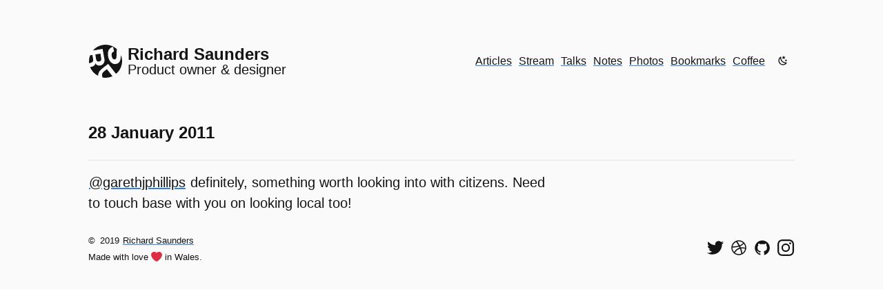

--- FILE ---
content_type: text/html; charset=UTF-8
request_url: https://www.rdsaunders.co.uk/twitter/31089601300930560
body_size: 4776
content:
<!DOCTYPE html>
<html lang="en-gb" class="no-js">
  <head>
    <link rel="apple-touch-icon" sizes="180x180" href="/images/apple-touch-icon.png">
    <link rel="mask-icon" href="/images/safari-pinned-tab.svg" color="#307fe2">
    <link rel="manifest" href="/manifest.json"/>

    <link type="application/atom+xml" rel="alternate" href="https://www.rdsaunders.co.uk/feed.xml" title="Richard Saunders, Product owner and designer" />

    <meta charset="utf-8"/>
    <meta name="author" content=""/>
    <meta name="referrer" content="origin"/>
    <meta name="robots" content="index, follow"/>
    <meta name="theme-color" content="#307fe2"/>
    <meta name="msapplication-TileColor" content="#2d89ef">
    <meta name="application-name" content="Richard Saunders, Product owner and designer"/>
    <meta name="viewport" content="width=device-width, initial-scale=1"/>

    <!-- Begin Jekyll SEO tag v2.6.1 -->
<title>31089601300930560 | Richard Saunders, Product owner and designer</title>
<meta name="generator" content="Jekyll v4.0.0" />
<meta property="og:title" content="31089601300930560" />
<meta name="author" content="Richard Saunders" />
<meta property="og:locale" content="en_GB" />
<meta name="description" content="@garethjphillips definitely, something worth looking into with citizens. Need to touch base with you on looking local too!" />
<meta property="og:description" content="@garethjphillips definitely, something worth looking into with citizens. Need to touch base with you on looking local too!" />
<link rel="canonical" href="https://www.rdsaunders.co.uk/twitter/31089601300930560" />
<meta property="og:url" content="https://www.rdsaunders.co.uk/twitter/31089601300930560" />
<meta property="og:site_name" content="Richard Saunders, Product owner and designer" />
<meta property="og:type" content="article" />
<meta property="article:published_time" content="2011-01-28T20:41:53+00:00" />
<script type="application/ld+json">
{"mainEntityOfPage":{"@type":"WebPage","@id":"https://www.rdsaunders.co.uk/twitter/31089601300930560"},"author":{"@type":"Person","name":"Richard Saunders"},"description":"@garethjphillips definitely, something worth looking into with citizens. Need to touch base with you on looking local too!","@type":"BlogPosting","headline":"31089601300930560","dateModified":"2011-01-28T20:41:53+00:00","datePublished":"2011-01-28T20:41:53+00:00","url":"https://www.rdsaunders.co.uk/twitter/31089601300930560","@context":"https://schema.org"}</script>
<!-- End Jekyll SEO tag -->

    <link rel="dns-prefetch" href="https://webmention.io"><link rel="preconnect" href="https://webmention.io"><link rel="preconnect" href="ws://webmention.io:8080"><link rel="pingback" href="https://webmention.io/www.rdsaunders.co.uk/xmlrpc"><link rel="webmention" href="https://webmention.io/www.rdsaunders.co.uk/webmention">

    <link rel="stylesheet" type="text/css" href="/style.css" />


  </head>

  <body id="top" class="sans-serif f4-l ma0-l mw7-m mw8-l mh3-ns mh5-m mh6-l">
    <div class="hidden" hidden>
    <svg xmlns="http://www.w3.org/2000/svg" xmlns:xlink="http://www.w3.org/1999/xlink"><symbol viewBox="0 0 800 800" id="dribble"><path d="M40 400C40 202 202 40 400 40s360 162 360 360-162 360-360 360S40 598 40 400zm473 36c41 111 58 219 59 219 0 0 111-67 131-206 0 0-94-30-190-13zm-59 14c-179 60-243 192-243 192s131 113 309 41c0 0-20-122-66-233zM171 606c109-174 262-206 262-206s-16-37-26-53c-168 50-315 43-315 43s-10 118 79 216zm213-306c-52-97-114-177-114-177C125 190 99 338 99 338s138 3 285-38zm59-17c114-42 160-113 160-113S500 64 328 101c0 0 68 88 115 182zm24 46c8 15 27 59 27 59s87-15 213 10c0-116-69-192-69-192s-52 75-171 123z"/></symbol><symbol viewBox="0 0 80 80" id="external" xmlns="http://www.w3.org/2000/svg"><path d="M66 8H48V0h32v32h-8V14L38 48l-6-6L66 8zm6 40h8v32H0V0h32v8H8v64h64V48z"/></symbol><symbol viewBox="0 0 800 800" id="github"><path d="M400 48c200 0 360 160 360 360 0 160-104 296-246 343-13 4-24-3-24-18v-99c0-48-25-66-25-66 79-9 165-39 165-178 0-61-38-97-38-97s20-40-2-95c0 0-30-10-100 37-58-17-122-17-180 0-69-47-100-37-100-37-22 55-3 95-2 95 0 0-38 36-38 97 0 139 86 170 165 178 0 0-20 14-24 48-20 10-73 25-105-30 0 0-18-35-54-38 0 0-36 0-3 23 0 0 24 11 41 52 0 0 22 71 121 49v61c0 15-12 22-25 18C144 708 40 568 40 408 40 209 200 48 400 48z"/></symbol><symbol viewBox="0 0 36 36" id="heart" xmlns="http://www.w3.org/2000/svg"><path fill="#DD2E44" d="M35.885 11.833c0-5.45-4.418-9.868-9.867-9.868-3.308 0-6.227 1.633-8.018 4.129-1.791-2.496-4.71-4.129-8.017-4.129-5.45 0-9.868 4.417-9.868 9.868 0 .772.098 1.52.266 2.241C1.751 22.587 11.216 31.568 18 34.034c6.783-2.466 16.249-11.447 17.617-19.959.17-.721.268-1.469.268-2.242z"/></symbol><symbol viewBox="0 0 504 504" id="instagram"><path d="M252 45.47c67.27 0 75.23.26 101.8 1.47 24.56 1.12 37.9 5.22 46.78 8.67a78.07 78.07 0 0129 18.84 78 78 0 0118.84 29c3.45 8.88 7.55 22.22 8.67 46.78 1.21 26.57 1.47 34.53 1.47 101.8s-.26 75.23-1.47 101.8c-1.12 24.56-5.22 37.9-8.67 46.78a83.42 83.42 0 01-47.81 47.81c-8.88 3.45-22.22 7.55-46.78 8.67-26.56 1.21-34.53 1.47-101.8 1.47s-75.24-.26-101.8-1.47c-24.56-1.12-37.9-5.22-46.78-8.67a78.06 78.06 0 01-29-18.84 78 78 0 01-18.84-29c-3.45-8.88-7.55-22.22-8.67-46.78-1.21-26.57-1.47-34.53-1.47-101.8s.26-75.23 1.47-101.8c1.12-24.56 5.22-37.9 8.67-46.78a78.08 78.08 0 0118.84-29 78 78 0 0129-18.85c8.88-3.45 22.22-7.55 46.78-8.67 26.57-1.21 34.53-1.47 101.8-1.47M252 .08c-68.42 0-77 .29-103.86 1.51S103 7.07 87 13.3a123.49 123.49 0 00-44.63 29.06A123.49 123.49 0 0013.31 87C7.08 103 2.82 121.32 1.6 148.13S.08 183.58.08 252s.29 77 1.52 103.87S7.08 401 13.31 417a123.49 123.49 0 0029.06 44.62A123.47 123.47 0 0087 490.7c16 6.23 34.34 10.49 61.15 11.71s35.45 1.52 103.87 1.52 77-.29 103.87-1.52S401 496.92 417 490.7a128.82 128.82 0 0073.7-73.7c6.23-16 10.49-34.34 11.71-61.15s1.52-35.45 1.52-103.87-.29-77-1.51-103.87S496.93 103 490.7 87a123.48 123.48 0 00-29.06-44.62A123.49 123.49 0 00417 13.31C401 7.08 382.68 2.82 355.87 1.6S320.42.08 252 .08"/><path d="M252 122.64A129.36 129.36 0 10381.36 252 129.37 129.37 0 00252 122.64zM252 336a84 84 0 1184-84 84 84 0 01-84 84zm164.71-218.47a30.23 30.23 0 11-30.23-30.23 30.23 30.23 0 0130.23 30.23"/></symbol><symbol viewBox="0 0 24 24" id="moon" xmlns="http://www.w3.org/2000/svg"><path d="M17.75 4.09l-2.53 1.94.91 3.06-2.63-1.81-2.63 1.81.91-3.06-2.53-1.94L12.44 4l1.06-3 1.06 3 3.19.09m3.5 6.91l-1.64 1.25.59 1.98-1.7-1.17-1.7 1.17.59-1.98L15.75 11l2.06-.05L18.5 9l.69 1.95 2.06.05m-2.28 4.95c.83-.08 1.72 1.1 1.19 1.85-.32.45-.66.87-1.08 1.27C15.17 23 8.84 23 4.94 19.07c-3.91-3.9-3.91-10.24 0-14.14.4-.4.82-.76 1.27-1.08.75-.53 1.93.36 1.85 1.19-.27 2.86.69 5.83 2.89 8.02a9.96 9.96 0 008.02 2.89m-1.64 2.02a12.08 12.08 0 01-7.8-3.47c-2.17-2.19-3.33-5-3.49-7.82-2.81 3.14-2.7 7.96.31 10.98 3.02 3.01 7.84 3.12 10.98.31z"/></symbol><symbol viewBox="0 0 24 24" id="sun" xmlns="http://www.w3.org/2000/svg"><path d="M3.55 18.54l1.41 1.41 1.8-1.79-1.42-1.42M11 22.45h2V19.5h-2m1-14a6 6 0 00-6 6 6 6 0 006 6 6 6 0 006-6c0-3.32-2.69-6-6-6m8 7h3v-2h-3m-2.76 7.66l1.8 1.79 1.41-1.41-1.79-1.8m1.79-12.28l-1.41-1.41-1.8 1.79 1.42 1.42M13 .55h-2V3.5h2m-9 7H1v2h3m2.76-7.66l-1.8-1.79-1.41 1.41 1.79 1.8 1.42-1.42z"/></symbol><symbol viewBox="0 0 800 800" id="twitter"><path d="M718 236c11 232-159 489-467 489C98 725 0 651 0 651s120 25 242-67C119 576 89 469 89 469s34 9 74-3C25 432 31 303 31 303s34 21 75 21c-125-97-51-220-51-220s113 159 339 172C361 96 568 13 674 126c55-9 106-40 106-40s-18 61-73 90.5c45-3 94-26 94-26S769 202 718 236z"/></symbol></svg>
    </div>
    <a href="#content" class="skip-link">Skip to main content</a>
    
    
    <header class="pt5 mb4 f5 flex-l items-center | h-card">

        <a class="logo f4 f3-m f3-l fw7 mb4 mb4-m mb0-l mr2-ns lh-solid no-underline flex items-center | u-url u-uid" href="https://www.rdsaunders.co.uk" title="Richard Saunders, Product owner and designer" rel="me">
          <svg width="48" height="48" class="icon pr2 | u-logo" preserveAspectRatio="xMinYMin" xmlns="http://www.w3.org/2000/svg" viewBox="0 0 80 80" role="img" aria-labelledby="logoTitle">
            <title id="logoTitle">Richard Saunders</title>
            <path class="cls-1" d="M9.42 14.11a40 40 0 0 1 23-13.39A40.65 40.65 0 0 1 46.77.58a40 40 0 0 1 19 8.79q.67.56 1.32 1.15a1.24 1.24 0 0 1 .29.27 1.57 1.57 0 0 1-.1.48q-.1.53-.17 1.07a39.65 39.65 0 0 0-.25 4c-.06 2.39-.1 4.8-.17 7.18a64.76 64.76 0 0 1-.4 6.82 10.06 10.06 0 0 1-.81 3.1 3.59 3.59 0 0 1-2.24 1.82 5 5 0 0 1-3.61-.08 6.87 6.87 0 0 1-2.77-2.37 15.16 15.16 0 0 1-2.16-7.79c-.12-2.52.44-5.1 2.41-6.82a8.43 8.43 0 0 1 3-1.6 1.88 1.88 0 0 0 .46-.21.4.4 0 0 0 0-.07 1.18 1.18 0 0 0-.06-.32l-.64-3.06-1.57-7.36-.1-.49a15.47 15.47 0 0 0-6.87 3.16 15.36 15.36 0 0 0-4.47 6.52 22.91 22.91 0 0 0-1.2 8.54 34.49 34.49 0 0 0 1.47 9.09c1.64 5.3 4.8 10.51 9.91 13.07a13.12 13.12 0 0 0 8.08 1.24 12.58 12.58 0 0 0 7-3.3c4.31-4.26 4.56-10.61 4.83-16.29q.06-1.2.1-2.4a39.6 39.6 0 0 1-11.79 45.81l-1.69-2.17-4.16-5.31-5.15-6.59-4.74-6.06-2.85-3.68a.91.91 0 0 0-.32-.36 1.49 1.49 0 0 0-.39.32l-.76.6-5.54 4.3-6.3 4.92c-1.15.89-2.31 1.77-3.43 2.69a21.1 21.1 0 0 0-7.72 12.13 17.7 17.7 0 0 0-.32 3.81A40.08 40.08 0 0 1 5.57 59.99a39.47 39.47 0 0 1-2.8-5.71c3.71-.94 7.95-1.49 10.61-4.54a7.83 7.83 0 0 0 1.41-2.27 8 8 0 0 0 .38-1.38q.06-.32.11-.67c0-.11 0-.56.17-.49a2.18 2.18 0 0 1 .35.56q.2.32.42.61a13 13 0 0 0 .83 1 10.41 10.41 0 0 0 1.82 1.68c3 2.11 7.31 2.18 10.72 1a11.81 11.81 0 0 0 7.32-7.79 16.11 16.11 0 0 0 .28-7.6l-.62-3.45-1-5.83-1.17-6.53-1-5.55c-.17-1-.28-2-.52-2.94a.28.28 0 0 0 0-.13l-2.31.43-5.6 1-6.78 1.19-5.88 1-2.85.5zM2.57 25.73a39.73 39.73 0 0 0-2.21 19.2c1.53-.4 3.06-.83 4.55-1.35a10.36 10.36 0 0 0 3.38-1.82 5.16 5.16 0 0 0 1.66-2.53 9.46 9.46 0 0 0 .11-3.87c-.36-2.52-.88-5-1.32-7.55l-.54-3.08-5 .87zm12.86-2.24l3.5-.55 6.2-1 2.09-.32a1.32 1.32 0 0 1 .42-.04c.06 0 0 0 .05.13.13.56.18 1.15.27 1.72l.46 2.94.88 5.58c.34 2.12.64 4.55-.66 6.43a5.81 5.81 0 0 1-3.8 2.15 6.81 6.81 0 0 1-4.82-.5c-2-1.21-2.61-3.73-3-5.89l-.78-5.36-.8-5zm41.23 52.82l-4.53-5.79-7.21-9.23-1.65-2.12-3.78 3c-1.35 1.06-2.77 2.07-4.06 3.2A11.77 11.77 0 0 0 32 70.21a10.53 10.53 0 0 0-.16 6.08 13.67 13.67 0 0 0 1.17 3 .32.32 0 0 0 .32.2l.35.09.89.09q.85.11 1.7.18a40.83 40.83 0 0 0 6.7 0 40.15 40.15 0 0 0 12.25-2.93q.73-.3 1.44-.63z"
            />
          </svg>
          <div class="p-name">Richard Saunders <span class="normal db f4 f4-m f4-l fw2 p-job-title ">Product owner & designer</span></div>
        </a>
      
         <nav class="ml-auto flex-ns items-center" aria-label="Site navigation">

    
   
    
        
            <a href="/" class="dib mr2">Articles</a>
        
    
        
            <a href="/stream/" class="dib mr2">Stream</a>
        
    
        
            <a href="/talks/" class="dib mr2">Talks</a>
        
    
        
            <a href="/notes/" class="dib mr2">Notes</a>
        
    
        
            <a href="/photos/" class="dib mr2">Photos</a>
        
    
        
            <a href="/bookmarks/" class="dib mr2">Bookmarks</a>
        
    
        
            <a href="/coffee/" class="dib mr2">Coffee</a>
        
    

    <div class="user-toggle dib">
        <div role="status" class="clip js-mode-status"></div>
        <button class="toggle-button js-mode-toggle" aria-label="Choose theme">
            <svg class="icon js-mode-svg" width="16" height="16">
                <use xlink:href="#moon"></use>
            </svg>
        </button>
    </div>
    
</nav> 
      
    </header>      
    
    
    <main class="pt4" id="content">
        <article class="h-entry">
    <header class="bb bw1 pb3 b--divider">
        <h1 class="f4 f3-l lh-title measure-narrow-ns mt0 mb2 | p-name">28 January 2011</h1>
    </header>

    <div class="content pt3 lh-copy measure-wide-m measure-wide-l | e-content">
        <p><a href="https://twitter.com/garethjphillips">@garethjphillips</a> definitely, something worth looking into with citizens. Need to touch base with you on looking local too!</p>

    </div>

</article>


    </main>

    <footer class="flex f5 items-center mv4">

    <small>©&thinsp;
        <time>2019</time>
        <a href="https://www.rdsaunders.co.uk" rel="author">Richard Saunders</a>
        <span class="flex items-center mt2">Made with love
            <svg class="icon ph1" width="16" height="16">
                <use xlink:href="#heart"></use>
            </svg>
            in Wales.</span>
    </small>
  
    
    <ul class="list pl0 mv0 flex ml-auto">
        <li class="pr2">
            <a class="inline-flex" rel="me" href="https://twitter.com/rdsaunders" aria-label="Follow me on Twitter">
                <svg class="icon" width="24" height="24" focusable="false">
                    <use xlink:href="#twitter"></use>
                </svg>
            </a>
        </li>
        <li class="pr2">
            <a class="inline-flex" rel="me" href="https://dribbble.com/rdsaunders" aria-label="See my shots on Dribbble">
                <svg class="icon" width="24" height="24" focusable="false">
                    <use xlink:href="#dribble"></use>
                </svg>
            </a>
        </li>
        <li class="pr2">
            <a class="inline-flex" rel="me" href="https://github.com/rdsaunders" aria-label="View my code on GitHub">
                <svg class="icon" width="24" height="24" focusable="false">
                    <use xlink:href="#github"></use>
                </svg>
            </a>
        </li>
        <li>
            <a class="inline-flex" rel="me" href="https://instagram.com/richardsaunders" aria-label="Find me on Instagram">
                <svg class="icon" width="24" height="24" focusable="false">
                    <use xlink:href="#instagram"></use>
                </svg>
            </a>
        </li>
    </ul>

</footer>
    
    
    
    <script src="/js/main.js" defer></script>
    <script>
      if (navigator.serviceWorker && !navigator.serviceWorker.controller) { navigator.serviceWorker.register('/serviceworker.js'); }
    </script>
    
  </body>
</html>

--- FILE ---
content_type: text/css; charset=UTF-8
request_url: https://www.rdsaunders.co.uk/style.css
body_size: 6186
content:
:root { --color-mode: 'light'; --blue: #307FE2; --near-black: #141414; --white: #fff; --near-white: #fafafa; --soft-white: #c3c1c1; --gray: #ccc; --neutral-gray: #222; --mid-gray: #555; --light-gray: #eee; --spacing-extra-small: .25rem; --spacing-small: .5rem; --spacing-medium: 1rem; --spacing-large: 2rem; --spacing-extra-large: 4rem; --breakpoint-not-small: 'screen and (min-width: 30em)'; --breakpoint-medium: 'screen and (min-width: 30em) and (max-width: 60em)'; --breakpoint-large: 'screen and (min-width: 60em)'; --text-color: var(--near-black); --body-color: var(--near-white); --button-bg-color: var(--body-color); --link-txt-color: var(--text-color); --divider-color: var(--light-gray); --icon-color: var(--near-black); --kbd-bg-color: var(--white); --kbd-stroke-color: var(--gray); --table-row-color: var(--white); --table-stroke-color: var(--light-gray); --pill-bg-color: var(--mid-gray); --pill-txt-color: var(--white); }

@media (prefers-color-scheme: dark) { :root { --color-mode: 'dark'; }
  :root:not([data-user-color-scheme]) { --text-color: var(--soft-white); --body-color: var(--near-black); --link-txt-color: var(--text-color); --divider-color: var(--neutral-gray); --icon-color: var(--text-color); --kbd-bg-color: var(--neutral-gray); --kbd-stroke-color: var(--mid-gray); --table-row-color: var(--neutral-gray); --table-stroke-color: var(--mid-gray); --mid-gray: #808080; --pill-bg-color: var(--mid-gray); --pill-txt-color: var(--white); }
  :root:not([data-user-color-scheme]) img { filter: brightness(0.8) contrast(1.1); }
  :root:not([data-user-color-scheme]) img:hover { filter: brightness(1) contrast(1); } }

[data-user-color-scheme='dark'] { --text-color: var(--soft-white); --body-color: var(--near-black); --link-txt-color: var(--text-color); --divider-color: var(--neutral-gray); --icon-color: var(--text-color); --kbd-bg-color: var(--neutral-gray); --kbd-stroke-color: var(--mid-gray); --table-row-color: var(--neutral-gray); --table-stroke-color: var(--mid-gray); --mid-gray: #808080; --pill-bg-color: var(--mid-gray); --pill-txt-color: var(--white); }

[data-user-color-scheme='dark'] img { filter: brightness(0.8) contrast(1.1); }

[data-user-color-scheme='dark'] img:hover { filter: brightness(1) contrast(1); }

body { background-color: var(--body-color); color: var(--text-color); }

.icon { fill: var(--icon-color); }

.logo { color: var(--text-color); }

.content img { width: 100%; height: auto; }

.content p { margin-top: 0; }

.skip-link { padding: 0.25rem 0.5rem; position: absolute; top: -10rem; left: 0; color: var(--text-color); background-color: var(--body-color); transition: top 1s ease-out, left 1s ease-out; z-index: 100; }

.skip-link:focus { position: absolute; left: 0.5rem; top: 0.5rem; outline-color: transparent; transition: top 0.1s ease-in, left 0.1s ease-in; }

hr { color: var(--divider-color); }

.sans-serif { font-family: -apple-system, BlinkMacSystemFont, 'avenir next', avenir, 'helvetica neue', helvetica, ubuntu, roboto, noto, 'segoe ui', arial, sans-serif; }

.striped { border-collapse: collapse; border-spacing: 0; border: 1px solid var(--table-stroke-color); }

.striped td, .striped th { padding: 0.5rem 1rem; }

.striped td { border-top: 1px solid var(--table-stroke-color); border-bottom: 1px solid var(--table-stroke-color); }

.striped th { text-align: left; }

.striped tr:nth-child(2n+1) { background-color: var(--table-row-color); }

caption { margin-bottom: 0.5rem; }

.i { font-style: italic; }

.br-100 { border-radius: 100%; }

.br-round { border-radius: 0.25em; }

.br-pill { border-radius: 9999px; }

.b--divider { border-color: var(--divider-color); }

.bg-mid-gray { background-color: var(--mid-gray); }

.bg-blue { background-color: var(--blue); }

.white { color: var(--white); }

.near-black { color: var(--near-black); }

.mid-gray { color: var(--mid-gray); }

.ba { border-width: 1px; border-style: solid; }

.bb { border-bottom-style: solid; border-bottom-width: 1px; }

.bt { border-top-style: solid; border-top-width: 1px; }

.bw1 { border-width: .125rem; }

.bw2 { border-width: .25rem; }

.ba0 { border: none; }

kbd { font-size: 1rem; background: var(--kbd-bg-color); padding: 0.25rem 0.375rem; border-radius: 0.25rem; line-height: 1; border: 1px solid var(--kbd-stroke-color); white-space: nowrap; }

blockquote { padding-left: var(--spacing-medium); border-left: 2px solid var(--blue); }

.no-underline { text-decoration: none; }

pre code { white-space: pre-wrap; display: block; width: 100%; }

.photoset { display: grid; grid-template-columns: repeat(auto-fill, minmax(300px, 1fr)); grid-column-gap: 0.25rem; }

.photoset img { max-width: 100%; }

.form-field { box-sizing: border-box; border-radius: 0.25rem; border: 2px solid var(--body-color); padding: 1em; }

.form-field:focus { box-shadow: 0 0 0 3px var(--blue); }

.btn { background-color: var(--blue); color: var(--white); border: none; font-size: 1em; padding: 0.5em 1em; border-radius: 1em; }

.dn { display: none; }

.di { display: inline; }

.db { display: block; }

.dib { display: inline-block; }

.dit { display: inline-table; }

.dt { display: table; }

.dtc { display: table-cell; }

.dt-row { display: table-row; }

.dt-row-group { display: table-row-group; }

.dt-column { display: table-column; }

.dt-column-group { display: table-column-group; }

.dt--fixed { table-layout: fixed; width: 100%; }

.v-top { vertical-align: top; }

@media screen and (min-width: 30em) { .dn-ns { display: none; }
  .di-ns { display: inline; }
  .db-ns { display: block; }
  .dib-ns { display: inline-block; }
  .dit-ns { display: inline-table; }
  .dt-ns { display: table; }
  .dtc-ns { display: table-cell; }
  .dt-row-ns { display: table-row; }
  .dt-row-group-ns { display: table-row-group; }
  .dt-column-ns { display: table-column; }
  .dt-column-group-ns { display: table-column-group; }
  .dt--fixed-ns { table-layout: fixed; width: 100%; } }

@media screen and (min-width: 30em) and (max-width: 60em) { .dn-m { display: none; }
  .di-m { display: inline; }
  .db-m { display: block; }
  .dib-m { display: inline-block; }
  .dit-m { display: inline-table; }
  .dt-m { display: table; }
  .dtc-m { display: table-cell; }
  .dt-row-m { display: table-row; }
  .dt-row-group-m { display: table-row-group; }
  .dt-column-m { display: table-column; }
  .dt-column-group-m { display: table-column-group; }
  .dt--fixed-m { table-layout: fixed; width: 100%; } }

@media screen and (min-width: 60em) { .dn-l { display: none; }
  .di-l { display: inline; }
  .db-l { display: block; }
  .dib-l { display: inline-block; }
  .dit-l { display: inline-table; }
  .dt-l { display: table; }
  .dtc-l { display: table-cell; }
  .dt-row-l { display: table-row; }
  .dt-row-group-l { display: table-row-group; }
  .dt-column-l { display: table-column; }
  .dt-column-group-l { display: table-column-group; }
  .dt--fixed-l { table-layout: fixed; width: 100%; } }

.flex { display: flex; }

.inline-flex { display: inline-flex; }

.flex-auto { flex: 1 1 auto; min-width: 0; min-height: 0; }

.flex-none { flex: none; }

.flex-column { flex-direction: column; }

.flex-row { flex-direction: row; }

.flex-wrap { flex-wrap: wrap; }

.flex-nowrap { flex-wrap: nowrap; }

.flex-wrap-reverse { flex-wrap: wrap-reverse; }

.flex-column-reverse { flex-direction: column-reverse; }

.flex-row-reverse { flex-direction: row-reverse; }

.items-start { align-items: flex-start; }

.items-end { align-items: flex-end; }

.items-center { align-items: center; }

.items-baseline { align-items: baseline; }

.items-stretch { align-items: stretch; }

.self-start { align-self: flex-start; }

.self-end { align-self: flex-end; }

.self-center { align-self: center; }

.self-baseline { align-self: baseline; }

.self-stretch { align-self: stretch; }

.justify-start { justify-content: flex-start; }

.justify-end { justify-content: flex-end; }

.justify-center { justify-content: center; }

.justify-between { justify-content: space-between; }

.justify-around { justify-content: space-around; }

.content-start { align-content: flex-start; }

.content-end { align-content: flex-end; }

.content-center { align-content: center; }

.content-between { align-content: space-between; }

.content-around { align-content: space-around; }

.content-stretch { align-content: stretch; }

.order-0 { order: 0; }

.order-1 { order: 1; }

.order-2 { order: 2; }

.order-3 { order: 3; }

.order-4 { order: 4; }

.order-5 { order: 5; }

.order-6 { order: 6; }

.order-7 { order: 7; }

.order-8 { order: 8; }

.order-last { order: 99999; }

.flex-grow-0 { flex-grow: 0; }

.flex-grow-1 { flex-grow: 1; }

.flex-shrink-0 { flex-shrink: 0; }

.flex-shrink-1 { flex-shrink: 1; }

@media screen and (min-width: 30em) { .flex-ns { display: flex; }
  .inline-flex-ns { display: inline-flex; }
  .flex-auto-ns { flex: 1 1 auto; min-width: 0; min-height: 0; }
  .flex-none-ns { flex: none; }
  .flex-column-ns { flex-direction: column; }
  .flex-row-ns { flex-direction: row; }
  .flex-wrap-ns { flex-wrap: wrap; }
  .flex-nowrap-ns { flex-wrap: nowrap; }
  .flex-wrap-reverse-ns { flex-wrap: wrap-reverse; }
  .flex-column-reverse-ns { flex-direction: column-reverse; }
  .flex-row-reverse-ns { flex-direction: row-reverse; }
  .items-start-ns { align-items: flex-start; }
  .items-end-ns { align-items: flex-end; }
  .items-center-ns { align-items: center; }
  .items-baseline-ns { align-items: baseline; }
  .items-stretch-ns { align-items: stretch; }
  .self-start-ns { align-self: flex-start; }
  .self-end-ns { align-self: flex-end; }
  .self-center-ns { align-self: center; }
  .self-baseline-ns { align-self: baseline; }
  .self-stretch-ns { align-self: stretch; }
  .justify-start-ns { justify-content: flex-start; }
  .justify-end-ns { justify-content: flex-end; }
  .justify-center-ns { justify-content: center; }
  .justify-between-ns { justify-content: space-between; }
  .justify-around-ns { justify-content: space-around; }
  .content-start-ns { align-content: flex-start; }
  .content-end-ns { align-content: flex-end; }
  .content-center-ns { align-content: center; }
  .content-between-ns { align-content: space-between; }
  .content-around-ns { align-content: space-around; }
  .content-stretch-ns { align-content: stretch; }
  .order-0-ns { order: 0; }
  .order-1-ns { order: 1; }
  .order-2-ns { order: 2; }
  .order-3-ns { order: 3; }
  .order-4-ns { order: 4; }
  .order-5-ns { order: 5; }
  .order-6-ns { order: 6; }
  .order-7-ns { order: 7; }
  .order-8-ns { order: 8; }
  .order-last-ns { order: 99999; }
  .flex-grow-0-ns { flex-grow: 0; }
  .flex-grow-1-ns { flex-grow: 1; }
  .flex-shrink-0-ns { flex-shrink: 0; }
  .flex-shrink-1-ns { flex-shrink: 1; } }

@media screen and (min-width: 30em) and (max-width: 60em) { .flex-m { display: flex; }
  .inline-flex-m { display: inline-flex; }
  .flex-auto-m { flex: 1 1 auto; min-width: 0; min-height: 0; }
  .flex-none-m { flex: none; }
  .flex-column-m { flex-direction: column; }
  .flex-row-m { flex-direction: row; }
  .flex-wrap-m { flex-wrap: wrap; }
  .flex-nowrap-m { flex-wrap: nowrap; }
  .flex-wrap-reverse-m { flex-wrap: wrap-reverse; }
  .flex-column-reverse-m { flex-direction: column-reverse; }
  .flex-row-reverse-m { flex-direction: row-reverse; }
  .items-start-m { align-items: flex-start; }
  .items-end-m { align-items: flex-end; }
  .items-center-m { align-items: center; }
  .items-baseline-m { align-items: baseline; }
  .items-stretch-m { align-items: stretch; }
  .self-start-m { align-self: flex-start; }
  .self-end-m { align-self: flex-end; }
  .self-center-m { align-self: center; }
  .self-baseline-m { align-self: baseline; }
  .self-stretch-m { align-self: stretch; }
  .justify-start-m { justify-content: flex-start; }
  .justify-end-m { justify-content: flex-end; }
  .justify-center-m { justify-content: center; }
  .justify-between-m { justify-content: space-between; }
  .justify-around-m { justify-content: space-around; }
  .content-start-m { align-content: flex-start; }
  .content-end-m { align-content: flex-end; }
  .content-center-m { align-content: center; }
  .content-between-m { align-content: space-between; }
  .content-around-m { align-content: space-around; }
  .content-stretch-m { align-content: stretch; }
  .order-0-m { order: 0; }
  .order-1-m { order: 1; }
  .order-2-m { order: 2; }
  .order-3-m { order: 3; }
  .order-4-m { order: 4; }
  .order-5-m { order: 5; }
  .order-6-m { order: 6; }
  .order-7-m { order: 7; }
  .order-8-m { order: 8; }
  .order-last-m { order: 99999; }
  .flex-grow-0-m { flex-grow: 0; }
  .flex-grow-1-m { flex-grow: 1; }
  .flex-shrink-0-m { flex-shrink: 0; }
  .flex-shrink-1-m { flex-shrink: 1; } }

@media screen and (min-width: 60em) { .flex-l { display: flex; }
  .inline-flex-l { display: inline-flex; }
  .flex-auto-l { flex: 1 1 auto; min-width: 0; min-height: 0; }
  .flex-none-l { flex: none; }
  .flex-column-l { flex-direction: column; }
  .flex-row-l { flex-direction: row; }
  .flex-wrap-l { flex-wrap: wrap; }
  .flex-nowrap-l { flex-wrap: nowrap; }
  .flex-wrap-reverse-l { flex-wrap: wrap-reverse; }
  .flex-column-reverse-l { flex-direction: column-reverse; }
  .flex-row-reverse-l { flex-direction: row-reverse; }
  .items-start-l { align-items: flex-start; }
  .items-end-l { align-items: flex-end; }
  .items-center-l { align-items: center; }
  .items-baseline-l { align-items: baseline; }
  .items-stretch-l { align-items: stretch; }
  .self-start-l { align-self: flex-start; }
  .self-end-l { align-self: flex-end; }
  .self-center-l { align-self: center; }
  .self-baseline-l { align-self: baseline; }
  .self-stretch-l { align-self: stretch; }
  .justify-start-l { justify-content: flex-start; }
  .justify-end-l { justify-content: flex-end; }
  .justify-center-l { justify-content: center; }
  .justify-between-l { justify-content: space-between; }
  .justify-around-l { justify-content: space-around; }
  .content-start-l { align-content: flex-start; }
  .content-end-l { align-content: flex-end; }
  .content-center-l { align-content: center; }
  .content-between-l { align-content: space-between; }
  .content-around-l { align-content: space-around; }
  .content-stretch-l { align-content: stretch; }
  .order-0-l { order: 0; }
  .order-1-l { order: 1; }
  .order-2-l { order: 2; }
  .order-3-l { order: 3; }
  .order-4-l { order: 4; }
  .order-5-l { order: 5; }
  .order-6-l { order: 6; }
  .order-7-l { order: 7; }
  .order-8-l { order: 8; }
  .order-last-l { order: 99999; }
  .flex-grow-0-l { flex-grow: 0; }
  .flex-grow-1-l { flex-grow: 1; }
  .flex-shrink-0-l { flex-shrink: 0; }
  .flex-shrink-1-l { flex-shrink: 1; } }

.normal { font-weight: normal; }

.b { font-weight: bold; }

.fw1 { font-weight: 100; }

.fw2 { font-weight: 200; }

.fw3 { font-weight: 300; }

.fw4 { font-weight: 400; }

.fw5 { font-weight: 500; }

.fw6 { font-weight: 600; }

.fw7 { font-weight: 700; }

.fw8 { font-weight: 800; }

.fw9 { font-weight: 900; }

@media screen and (min-width: 30em) { .normal-ns { font-weight: normal; }
  .b-ns { font-weight: bold; }
  .fw1-ns { font-weight: 100; }
  .fw2-ns { font-weight: 200; }
  .fw3-ns { font-weight: 300; }
  .fw4-ns { font-weight: 400; }
  .fw5-ns { font-weight: 500; }
  .fw6-ns { font-weight: 600; }
  .fw7-ns { font-weight: 700; }
  .fw8-ns { font-weight: 800; }
  .fw9-ns { font-weight: 900; } }

@media screen and (min-width: 30em) and (max-width: 60em) { .normal-m { font-weight: normal; }
  .b-m { font-weight: bold; }
  .fw1-m { font-weight: 100; }
  .fw2-m { font-weight: 200; }
  .fw3-m { font-weight: 300; }
  .fw4-m { font-weight: 400; }
  .fw5-m { font-weight: 500; }
  .fw6-m { font-weight: 600; }
  .fw7-m { font-weight: 700; }
  .fw8-m { font-weight: 800; }
  .fw9-m { font-weight: 900; } }

@media screen and (min-width: 60em) { .normal-l { font-weight: normal; }
  .b-l { font-weight: bold; }
  .fw1-l { font-weight: 100; }
  .fw2-l { font-weight: 200; }
  .fw3-l { font-weight: 300; }
  .fw4-l { font-weight: 400; }
  .fw5-l { font-weight: 500; }
  .fw6-l { font-weight: 600; }
  .fw7-l { font-weight: 700; }
  .fw8-l { font-weight: 800; }
  .fw9-l { font-weight: 900; } }

.h1 { height: 1rem; }

.h2 { height: 2rem; }

.h3 { height: 4rem; }

.h4 { height: 8rem; }

.h5 { height: 16rem; }

.h-25 { height: 25%; }

.h-50 { height: 50%; }

.h-75 { height: 75%; }

.h-100 { height: 100%; }

.min-h-100 { min-height: 100%; }

.vh-25 { height: 25vh; }

.vh-50 { height: 50vh; }

.vh-75 { height: 75vh; }

.vh-100 { height: 100vh; }

.min-vh-100 { min-height: 100vh; }

.h-auto { height: auto; }

.h-inherit { height: inherit; }

@media screen and (min-width: 30em) { .h1-ns { height: 1rem; }
  .h2-ns { height: 2rem; }
  .h3-ns { height: 4rem; }
  .h4-ns { height: 8rem; }
  .h5-ns { height: 16rem; }
  .h-25-ns { height: 25%; }
  .h-50-ns { height: 50%; }
  .h-75-ns { height: 75%; }
  .h-100-ns { height: 100%; }
  .min-h-100-ns { min-height: 100%; }
  .vh-25-ns { height: 25vh; }
  .vh-50-ns { height: 50vh; }
  .vh-75-ns { height: 75vh; }
  .vh-100-ns { height: 100vh; }
  .min-vh-100-ns { min-height: 100vh; }
  .h-auto-ns { height: auto; }
  .h-inherit-ns { height: inherit; } }

@media screen and (min-width: 30em) and (max-width: 60em) { .h1-m { height: 1rem; }
  .h2-m { height: 2rem; }
  .h3-m { height: 4rem; }
  .h4-m { height: 8rem; }
  .h5-m { height: 16rem; }
  .h-25-m { height: 25%; }
  .h-50-m { height: 50%; }
  .h-75-m { height: 75%; }
  .h-100-m { height: 100%; }
  .min-h-100-m { min-height: 100%; }
  .vh-25-m { height: 25vh; }
  .vh-50-m { height: 50vh; }
  .vh-75-m { height: 75vh; }
  .vh-100-m { height: 100vh; }
  .min-vh-100-m { min-height: 100vh; }
  .h-auto-m { height: auto; }
  .h-inherit-m { height: inherit; } }

@media screen and (min-width: 60em) { .h1-l { height: 1rem; }
  .h2-l { height: 2rem; }
  .h3-l { height: 4rem; }
  .h4-l { height: 8rem; }
  .h5-l { height: 16rem; }
  .h-25-l { height: 25%; }
  .h-50-l { height: 50%; }
  .h-75-l { height: 75%; }
  .h-100-l { height: 100%; }
  .min-h-100-l { min-height: 100%; }
  .vh-25-l { height: 25vh; }
  .vh-50-l { height: 50vh; }
  .vh-75-l { height: 75vh; }
  .vh-100-l { height: 100vh; }
  .min-vh-100-l { min-height: 100vh; }
  .h-auto-l { height: auto; }
  .h-inherit-l { height: inherit; } }

.lh-solid { line-height: 1; }

.lh-title { line-height: 1.25; }

.lh-copy { line-height: 1.5; }

@media screen and (min-width: 30em) { .lh-solid-ns { line-height: 1; }
  .lh-title-ns { line-height: 1.25; }
  .lh-copy-ns { line-height: 1.5; } }

@media screen and (min-width: 30em) and (max-width: 60em) { .lh-solid-m { line-height: 1; }
  .lh-title-m { line-height: 1.25; }
  .lh-copy-m { line-height: 1.5; } }

@media screen and (min-width: 60em) { .lh-solid-l { line-height: 1; }
  .lh-title-l { line-height: 1.25; }
  .lh-copy-l { line-height: 1.5; } }

.list { list-style-type: none; }

.mw-100 { max-width: 100%; }

.mw1 { max-width: 1rem; }

.mw2 { max-width: 2rem; }

.mw3 { max-width: 4rem; }

.mw4 { max-width: 8rem; }

.mw5 { max-width: 16rem; }

.mw6 { max-width: 32rem; }

.mw7 { max-width: 48rem; }

.mw8 { max-width: 64rem; }

.mw9 { max-width: 96rem; }

.mw-none { max-width: none; }

@media screen and (min-width: 30em) { .mw-100-ns { max-width: 100%; }
  .mw1-ns { max-width: 1rem; }
  .mw2-ns { max-width: 2rem; }
  .mw3-ns { max-width: 4rem; }
  .mw4-ns { max-width: 8rem; }
  .mw5-ns { max-width: 16rem; }
  .mw6-ns { max-width: 32rem; }
  .mw7-ns { max-width: 48rem; }
  .mw8-ns { max-width: 64rem; }
  .mw9-ns { max-width: 96rem; }
  .mw-none-ns { max-width: none; } }

@media screen and (min-width: 30em) and (max-width: 60em) { .mw-100-m { max-width: 100%; }
  .mw1-m { max-width: 1rem; }
  .mw2-m { max-width: 2rem; }
  .mw3-m { max-width: 4rem; }
  .mw4-m { max-width: 8rem; }
  .mw5-m { max-width: 16rem; }
  .mw6-m { max-width: 32rem; }
  .mw7-m { max-width: 48rem; }
  .mw8-m { max-width: 64rem; }
  .mw9-m { max-width: 96rem; }
  .mw-none-m { max-width: none; } }

@media screen and (min-width: 60em) { .mw-100-l { max-width: 100%; }
  .mw1-l { max-width: 1rem; }
  .mw2-l { max-width: 2rem; }
  .mw3-l { max-width: 4rem; }
  .mw4-l { max-width: 8rem; }
  .mw5-l { max-width: 16rem; }
  .mw6-l { max-width: 32rem; }
  .mw7-l { max-width: 48rem; }
  .mw8-l { max-width: 64rem; }
  .mw9-l { max-width: 96rem; }
  .mw-none-l { max-width: none; } }

.w1 { width: 1rem; }

.w2 { width: 2rem; }

.w3 { width: 4rem; }

.w4 { width: 8rem; }

.w5 { width: 16rem; }

.w-10 { width: 10%; }

.w-20 { width: 20%; }

.w-25 { width: 25%; }

.w-30 { width: 30%; }

.w-33 { width: 33%; }

.w-34 { width: 34%; }

.w-40 { width: 40%; }

.w-50 { width: 50%; }

.w-60 { width: 60%; }

.w-70 { width: 70%; }

.w-75 { width: 75%; }

.w-80 { width: 80%; }

.w-90 { width: 90%; }

.w-100 { width: 100%; }

.w-third { width: 33.3333333333%; }

.w-two-thirds { width: 66.6666666667%; }

.w-auto { width: auto; }

@media screen and (min-width: 30em) { .w1-ns { width: 1rem; }
  .w2-ns { width: 2rem; }
  .w3-ns { width: 4rem; }
  .w4-ns { width: 8rem; }
  .w5-ns { width: 16rem; }
  .w-10-ns { width: 10%; }
  .w-20-ns { width: 20%; }
  .w-25-ns { width: 25%; }
  .w-30-ns { width: 30%; }
  .w-33-ns { width: 33%; }
  .w-34-ns { width: 34%; }
  .w-40-ns { width: 40%; }
  .w-50-ns { width: 50%; }
  .w-60-ns { width: 60%; }
  .w-70-ns { width: 70%; }
  .w-75-ns { width: 75%; }
  .w-80-ns { width: 80%; }
  .w-90-ns { width: 90%; }
  .w-100-ns { width: 100%; }
  .w-third-ns { width: 33.3333333333%; }
  .w-two-thirds-ns { width: 66.6666666667%; }
  .w-auto-ns { width: auto; } }

@media screen and (min-width: 30em) and (max-width: 60em) { .w1-m { width: 1rem; }
  .w2-m { width: 2rem; }
  .w3-m { width: 4rem; }
  .w4-m { width: 8rem; }
  .w5-m { width: 16rem; }
  .w-10-m { width: 10%; }
  .w-20-m { width: 20%; }
  .w-25-m { width: 25%; }
  .w-30-m { width: 30%; }
  .w-33-m { width: 33%; }
  .w-34-m { width: 34%; }
  .w-40-m { width: 40%; }
  .w-50-m { width: 50%; }
  .w-60-m { width: 60%; }
  .w-70-m { width: 70%; }
  .w-75-m { width: 75%; }
  .w-80-m { width: 80%; }
  .w-90-m { width: 90%; }
  .w-100-m { width: 100%; }
  .w-third-m { width: 33.3333333333%; }
  .w-two-thirds-m { width: 66.6666666667%; }
  .w-auto-m { width: auto; } }

@media screen and (min-width: 60em) { .w1-l { width: 1rem; }
  .w2-l { width: 2rem; }
  .w3-l { width: 4rem; }
  .w4-l { width: 8rem; }
  .w5-l { width: 16rem; }
  .w-10-l { width: 10%; }
  .w-20-l { width: 20%; }
  .w-25-l { width: 25%; }
  .w-30-l { width: 30%; }
  .w-33-l { width: 33%; }
  .w-34-l { width: 34%; }
  .w-40-l { width: 40%; }
  .w-50-l { width: 50%; }
  .w-60-l { width: 60%; }
  .w-70-l { width: 70%; }
  .w-75-l { width: 75%; }
  .w-80-l { width: 80%; }
  .w-90-l { width: 90%; }
  .w-100-l { width: 100%; }
  .w-third-l { width: 33.3333333333%; }
  .w-two-thirds-l { width: 66.6666666667%; }
  .w-auto-l { width: auto; } }

.pa0 { padding: 0; }

.pa1 { padding: 0.25rem; }

.pa2 { padding: 0.5rem; }

.pa3 { padding: 1rem; }

.pa4 { padding: 2rem; }

.pa5 { padding: 4rem; }

.pa6 { padding: 8rem; }

.pa7 { padding: 16rem; }

.pl0 { padding-left: 0; }

.pl1 { padding-left: 0.25rem; }

.pl2 { padding-left: 0.5rem; }

.pl3 { padding-left: 1rem; }

.pl4 { padding-left: 2rem; }

.pl5 { padding-left: 4rem; }

.pl6 { padding-left: 8rem; }

.pl7 { padding-left: 16rem; }

.pr0 { padding-right: 0; }

.pr1 { padding-right: 0.25rem; }

.pr2 { padding-right: 0.5rem; }

.pr3 { padding-right: 1rem; }

.pr4 { padding-right: 2rem; }

.pr5 { padding-right: 4rem; }

.pr6 { padding-right: 8rem; }

.pr7 { padding-right: 16rem; }

.pb0 { padding-bottom: 0; }

.pb1 { padding-bottom: 0.25rem; }

.pb2 { padding-bottom: 0.5rem; }

.pb3 { padding-bottom: 1rem; }

.pb4 { padding-bottom: 2rem; }

.pb5 { padding-bottom: 4rem; }

.pb6 { padding-bottom: 8rem; }

.pb7 { padding-bottom: 16rem; }

.pt0 { padding-top: 0; }

.pt1 { padding-top: 0.25rem; }

.pt2 { padding-top: 0.5rem; }

.pt3 { padding-top: 1rem; }

.pt4 { padding-top: 2rem; }

.pt5 { padding-top: 4rem; }

.pt6 { padding-top: 8rem; }

.pt7 { padding-top: 16rem; }

.pv0 { padding-top: 0; padding-bottom: 0; }

.pv1 { padding-top: 0.25rem; padding-bottom: 0.25rem; }

.pv2 { padding-top: 0.5rem; padding-bottom: 0.5rem; }

.pv3 { padding-top: 1rem; padding-bottom: 1rem; }

.pv4 { padding-top: 2rem; padding-bottom: 2rem; }

.pv5 { padding-top: 4rem; padding-bottom: 4rem; }

.pv6 { padding-top: 8rem; padding-bottom: 8rem; }

.pv7 { padding-top: 16rem; padding-bottom: 16rem; }

.ph0 { padding-left: 0; padding-right: 0; }

.ph1 { padding-left: 0.25rem; padding-right: 0.25rem; }

.ph2 { padding-left: 0.5rem; padding-right: 0.5rem; }

.ph3 { padding-left: 1rem; padding-right: 1rem; }

.ph4 { padding-left: 2rem; padding-right: 2rem; }

.ph5 { padding-left: 4rem; padding-right: 4rem; }

.ph6 { padding-left: 8rem; padding-right: 8rem; }

.ph7 { padding-left: 16rem; padding-right: 16rem; }

.ma0 { margin: 0; }

.ma1 { margin: 0.25rem; }

.ma2 { margin: 0.5rem; }

.ma3 { margin: 1rem; }

.ma4 { margin: 2rem; }

.ma5 { margin: 4rem; }

.ma6 { margin: 8rem; }

.ma7 { margin: 16rem; }

.ml0 { margin-left: 0; }

.ml1 { margin-left: 0.25rem; }

.ml2 { margin-left: 0.5rem; }

.ml3 { margin-left: 1rem; }

.ml4 { margin-left: 2rem; }

.ml5 { margin-left: 4rem; }

.ml6 { margin-left: 8rem; }

.ml7 { margin-left: 16rem; }

.mr0 { margin-right: 0; }

.mr1 { margin-right: 0.25rem; }

.mr2 { margin-right: 0.5rem; }

.mr3 { margin-right: 1rem; }

.mr4 { margin-right: 2rem; }

.mr5 { margin-right: 4rem; }

.mr6 { margin-right: 8rem; }

.mr7 { margin-right: 16rem; }

.mb0 { margin-bottom: 0; }

.mb1 { margin-bottom: 0.25rem; }

.mb2 { margin-bottom: 0.5rem; }

.mb3 { margin-bottom: 1rem; }

.mb4 { margin-bottom: 2rem; }

.mb5 { margin-bottom: 4rem; }

.mb6 { margin-bottom: 8rem; }

.mb7 { margin-bottom: 16rem; }

.mt0 { margin-top: 0; }

.mt1 { margin-top: 0.25rem; }

.mt2 { margin-top: 0.5rem; }

.mt3 { margin-top: 1rem; }

.mt4 { margin-top: 2rem; }

.mt5 { margin-top: 4rem; }

.mt6 { margin-top: 8rem; }

.mt7 { margin-top: 16rem; }

.mv0 { margin-top: 0; margin-bottom: 0; }

.mv1 { margin-top: 0.25rem; margin-bottom: 0.25rem; }

.mv2 { margin-top: 0.5rem; margin-bottom: 0.5rem; }

.mv3 { margin-top: 1rem; margin-bottom: 1rem; }

.mv4 { margin-top: 2rem; margin-bottom: 2rem; }

.mv5 { margin-top: 4rem; margin-bottom: 4rem; }

.mv6 { margin-top: 8rem; margin-bottom: 8rem; }

.mv7 { margin-top: 16rem; margin-bottom: 16rem; }

.mh0 { margin-left: 0; margin-right: 0; }

.mh1 { margin-left: 0.25rem; margin-right: 0.25rem; }

.mh2 { margin-left: 0.5rem; margin-right: 0.5rem; }

.mh3 { margin-left: 1rem; margin-right: 1rem; }

.mh4 { margin-left: 2rem; margin-right: 2rem; }

.mh5 { margin-left: 4rem; margin-right: 4rem; }

.mh6 { margin-left: 8rem; margin-right: 8rem; }

.mh7 { margin-left: 16rem; margin-right: 16rem; }

@media screen and (min-width: 30em) { .pa0-ns { padding: 0; }
  .pa1-ns { padding: 0.25rem; }
  .pa2-ns { padding: 0.5rem; }
  .pa3-ns { padding: 1rem; }
  .pa4-ns { padding: 2rem; }
  .pa5-ns { padding: 4rem; }
  .pa6-ns { padding: 8rem; }
  .pa7-ns { padding: 16rem; }
  .pl0-ns { padding-left: 0; }
  .pl1-ns { padding-left: 0.25rem; }
  .pl2-ns { padding-left: 0.5rem; }
  .pl3-ns { padding-left: 1rem; }
  .pl4-ns { padding-left: 2rem; }
  .pl5-ns { padding-left: 4rem; }
  .pl6-ns { padding-left: 8rem; }
  .pl7-ns { padding-left: 16rem; }
  .pr0-ns { padding-right: 0; }
  .pr1-ns { padding-right: 0.25rem; }
  .pr2-ns { padding-right: 0.5rem; }
  .pr3-ns { padding-right: 1rem; }
  .pr4-ns { padding-right: 2rem; }
  .pr5-ns { padding-right: 4rem; }
  .pr6-ns { padding-right: 8rem; }
  .pr7-ns { padding-right: 16rem; }
  .pb0-ns { padding-bottom: 0; }
  .pb1-ns { padding-bottom: 0.25rem; }
  .pb2-ns { padding-bottom: 0.5rem; }
  .pb3-ns { padding-bottom: 1rem; }
  .pb4-ns { padding-bottom: 2rem; }
  .pb5-ns { padding-bottom: 4rem; }
  .pb6-ns { padding-bottom: 8rem; }
  .pb7-ns { padding-bottom: 16rem; }
  .pt0-ns { padding-top: 0; }
  .pt1-ns { padding-top: 0.25rem; }
  .pt2-ns { padding-top: 0.5rem; }
  .pt3-ns { padding-top: 1rem; }
  .pt4-ns { padding-top: 2rem; }
  .pt5-ns { padding-top: 4rem; }
  .pt6-ns { padding-top: 8rem; }
  .pt7-ns { padding-top: 16rem; }
  .pv0-ns { padding-top: 0; padding-bottom: 0; }
  .pv1-ns { padding-top: 0.25rem; padding-bottom: 0.25rem; }
  .pv2-ns { padding-top: 0.5rem; padding-bottom: 0.5rem; }
  .pv3-ns { padding-top: 1rem; padding-bottom: 1rem; }
  .pv4-ns { padding-top: 2rem; padding-bottom: 2rem; }
  .pv5-ns { padding-top: 4rem; padding-bottom: 4rem; }
  .pv6-ns { padding-top: 8rem; padding-bottom: 8rem; }
  .pv7-ns { padding-top: 16rem; padding-bottom: 16rem; }
  .ph0-ns { padding-left: 0; padding-right: 0; }
  .ph1-ns { padding-left: 0.25rem; padding-right: 0.25rem; }
  .ph2-ns { padding-left: 0.5rem; padding-right: 0.5rem; }
  .ph3-ns { padding-left: 1rem; padding-right: 1rem; }
  .ph4-ns { padding-left: 2rem; padding-right: 2rem; }
  .ph5-ns { padding-left: 4rem; padding-right: 4rem; }
  .ph6-ns { padding-left: 8rem; padding-right: 8rem; }
  .ph7-ns { padding-left: 16rem; padding-right: 16rem; }
  .ma0-ns { margin: 0; }
  .ma1-ns { margin: 0.25rem; }
  .ma2-ns { margin: 0.5rem; }
  .ma3-ns { margin: 1rem; }
  .ma4-ns { margin: 2rem; }
  .ma5-ns { margin: 4rem; }
  .ma6-ns { margin: 8rem; }
  .ma7-ns { margin: 16rem; }
  .ml0-ns { margin-left: 0; }
  .ml1-ns { margin-left: 0.25rem; }
  .ml2-ns { margin-left: 0.5rem; }
  .ml3-ns { margin-left: 1rem; }
  .ml4-ns { margin-left: 2rem; }
  .ml5-ns { margin-left: 4rem; }
  .ml6-ns { margin-left: 8rem; }
  .ml7-ns { margin-left: 16rem; }
  .mr0-ns { margin-right: 0; }
  .mr1-ns { margin-right: 0.25rem; }
  .mr2-ns { margin-right: 0.5rem; }
  .mr3-ns { margin-right: 1rem; }
  .mr4-ns { margin-right: 2rem; }
  .mr5-ns { margin-right: 4rem; }
  .mr6-ns { margin-right: 8rem; }
  .mr7-ns { margin-right: 16rem; }
  .mb0-ns { margin-bottom: 0; }
  .mb1-ns { margin-bottom: 0.25rem; }
  .mb2-ns { margin-bottom: 0.5rem; }
  .mb3-ns { margin-bottom: 1rem; }
  .mb4-ns { margin-bottom: 2rem; }
  .mb5-ns { margin-bottom: 4rem; }
  .mb6-ns { margin-bottom: 8rem; }
  .mb7-ns { margin-bottom: 16rem; }
  .mt0-ns { margin-top: 0; }
  .mt1-ns { margin-top: 0.25rem; }
  .mt2-ns { margin-top: 0.5rem; }
  .mt3-ns { margin-top: 1rem; }
  .mt4-ns { margin-top: 2rem; }
  .mt5-ns { margin-top: 4rem; }
  .mt6-ns { margin-top: 8rem; }
  .mt7-ns { margin-top: 16rem; }
  .mv0-ns { margin-top: 0; margin-bottom: 0; }
  .mv1-ns { margin-top: 0.25rem; margin-bottom: 0.25rem; }
  .mv2-ns { margin-top: 0.5rem; margin-bottom: 0.5rem; }
  .mv3-ns { margin-top: 1rem; margin-bottom: 1rem; }
  .mv4-ns { margin-top: 2rem; margin-bottom: 2rem; }
  .mv5-ns { margin-top: 4rem; margin-bottom: 4rem; }
  .mv6-ns { margin-top: 8rem; margin-bottom: 8rem; }
  .mv7-ns { margin-top: 16rem; margin-bottom: 16rem; }
  .mh0-ns { margin-left: 0; margin-right: 0; }
  .mh1-ns { margin-left: 0.25rem; margin-right: 0.25rem; }
  .mh2-ns { margin-left: 0.5rem; margin-right: 0.5rem; }
  .mh3-ns { margin-left: 1rem; margin-right: 1rem; }
  .mh4-ns { margin-left: 2rem; margin-right: 2rem; }
  .mh5-ns { margin-left: 4rem; margin-right: 4rem; }
  .mh6-ns { margin-left: 8rem; margin-right: 8rem; }
  .mh7-ns { margin-left: 16rem; margin-right: 16rem; } }

@media screen and (min-width: 30em) and (max-width: 60em) { .pa0-m { padding: 0; }
  .pa1-m { padding: 0.25rem; }
  .pa2-m { padding: 0.5rem; }
  .pa3-m { padding: 1rem; }
  .pa4-m { padding: 2rem; }
  .pa5-m { padding: 4rem; }
  .pa6-m { padding: 8rem; }
  .pa7-m { padding: 16rem; }
  .pl0-m { padding-left: 0; }
  .pl1-m { padding-left: 0.25rem; }
  .pl2-m { padding-left: 0.5rem; }
  .pl3-m { padding-left: 1rem; }
  .pl4-m { padding-left: 2rem; }
  .pl5-m { padding-left: 4rem; }
  .pl6-m { padding-left: 8rem; }
  .pl7-m { padding-left: 16rem; }
  .pr0-m { padding-right: 0; }
  .pr1-m { padding-right: 0.25rem; }
  .pr2-m { padding-right: 0.5rem; }
  .pr3-m { padding-right: 1rem; }
  .pr4-m { padding-right: 2rem; }
  .pr5-m { padding-right: 4rem; }
  .pr6-m { padding-right: 8rem; }
  .pr7-m { padding-right: 16rem; }
  .pb0-m { padding-bottom: 0; }
  .pb1-m { padding-bottom: 0.25rem; }
  .pb2-m { padding-bottom: 0.5rem; }
  .pb3-m { padding-bottom: 1rem; }
  .pb4-m { padding-bottom: 2rem; }
  .pb5-m { padding-bottom: 4rem; }
  .pb6-m { padding-bottom: 8rem; }
  .pb7-m { padding-bottom: 16rem; }
  .pt0-m { padding-top: 0; }
  .pt1-m { padding-top: 0.25rem; }
  .pt2-m { padding-top: 0.5rem; }
  .pt3-m { padding-top: 1rem; }
  .pt4-m { padding-top: 2rem; }
  .pt5-m { padding-top: 4rem; }
  .pt6-m { padding-top: 8rem; }
  .pt7-m { padding-top: 16rem; }
  .pv0-m { padding-top: 0; padding-bottom: 0; }
  .pv1-m { padding-top: 0.25rem; padding-bottom: 0.25rem; }
  .pv2-m { padding-top: 0.5rem; padding-bottom: 0.5rem; }
  .pv3-m { padding-top: 1rem; padding-bottom: 1rem; }
  .pv4-m { padding-top: 2rem; padding-bottom: 2rem; }
  .pv5-m { padding-top: 4rem; padding-bottom: 4rem; }
  .pv6-m { padding-top: 8rem; padding-bottom: 8rem; }
  .pv7-m { padding-top: 16rem; padding-bottom: 16rem; }
  .ph0-m { padding-left: 0; padding-right: 0; }
  .ph1-m { padding-left: 0.25rem; padding-right: 0.25rem; }
  .ph2-m { padding-left: 0.5rem; padding-right: 0.5rem; }
  .ph3-m { padding-left: 1rem; padding-right: 1rem; }
  .ph4-m { padding-left: 2rem; padding-right: 2rem; }
  .ph5-m { padding-left: 4rem; padding-right: 4rem; }
  .ph6-m { padding-left: 8rem; padding-right: 8rem; }
  .ph7-m { padding-left: 16rem; padding-right: 16rem; }
  .ma0-m { margin: 0; }
  .ma1-m { margin: 0.25rem; }
  .ma2-m { margin: 0.5rem; }
  .ma3-m { margin: 1rem; }
  .ma4-m { margin: 2rem; }
  .ma5-m { margin: 4rem; }
  .ma6-m { margin: 8rem; }
  .ma7-m { margin: 16rem; }
  .ml0-m { margin-left: 0; }
  .ml1-m { margin-left: 0.25rem; }
  .ml2-m { margin-left: 0.5rem; }
  .ml3-m { margin-left: 1rem; }
  .ml4-m { margin-left: 2rem; }
  .ml5-m { margin-left: 4rem; }
  .ml6-m { margin-left: 8rem; }
  .ml7-m { margin-left: 16rem; }
  .mr0-m { margin-right: 0; }
  .mr1-m { margin-right: 0.25rem; }
  .mr2-m { margin-right: 0.5rem; }
  .mr3-m { margin-right: 1rem; }
  .mr4-m { margin-right: 2rem; }
  .mr5-m { margin-right: 4rem; }
  .mr6-m { margin-right: 8rem; }
  .mr7-m { margin-right: 16rem; }
  .mb0-m { margin-bottom: 0; }
  .mb1-m { margin-bottom: 0.25rem; }
  .mb2-m { margin-bottom: 0.5rem; }
  .mb3-m { margin-bottom: 1rem; }
  .mb4-m { margin-bottom: 2rem; }
  .mb5-m { margin-bottom: 4rem; }
  .mb6-m { margin-bottom: 8rem; }
  .mb7-m { margin-bottom: 16rem; }
  .mt0-m { margin-top: 0; }
  .mt1-m { margin-top: 0.25rem; }
  .mt2-m { margin-top: 0.5rem; }
  .mt3-m { margin-top: 1rem; }
  .mt4-m { margin-top: 2rem; }
  .mt5-m { margin-top: 4rem; }
  .mt6-m { margin-top: 8rem; }
  .mt7-m { margin-top: 16rem; }
  .mv0-m { margin-top: 0; margin-bottom: 0; }
  .mv1-m { margin-top: 0.25rem; margin-bottom: 0.25rem; }
  .mv2-m { margin-top: 0.5rem; margin-bottom: 0.5rem; }
  .mv3-m { margin-top: 1rem; margin-bottom: 1rem; }
  .mv4-m { margin-top: 2rem; margin-bottom: 2rem; }
  .mv5-m { margin-top: 4rem; margin-bottom: 4rem; }
  .mv6-m { margin-top: 8rem; margin-bottom: 8rem; }
  .mv7-m { margin-top: 16rem; margin-bottom: 16rem; }
  .mh0-m { margin-left: 0; margin-right: 0; }
  .mh1-m { margin-left: 0.25rem; margin-right: 0.25rem; }
  .mh2-m { margin-left: 0.5rem; margin-right: 0.5rem; }
  .mh3-m { margin-left: 1rem; margin-right: 1rem; }
  .mh4-m { margin-left: 2rem; margin-right: 2rem; }
  .mh5-m { margin-left: 4rem; margin-right: 4rem; }
  .mh6-m { margin-left: 8rem; margin-right: 8rem; }
  .mh7-m { margin-left: 16rem; margin-right: 16rem; } }

@media screen and (min-width: 60em) { .pa0-l { padding: 0; }
  .pa1-l { padding: 0.25rem; }
  .pa2-l { padding: 0.5rem; }
  .pa3-l { padding: 1rem; }
  .pa4-l { padding: 2rem; }
  .pa5-l { padding: 4rem; }
  .pa6-l { padding: 8rem; }
  .pa7-l { padding: 16rem; }
  .pl0-l { padding-left: 0; }
  .pl1-l { padding-left: 0.25rem; }
  .pl2-l { padding-left: 0.5rem; }
  .pl3-l { padding-left: 1rem; }
  .pl4-l { padding-left: 2rem; }
  .pl5-l { padding-left: 4rem; }
  .pl6-l { padding-left: 8rem; }
  .pl7-l { padding-left: 16rem; }
  .pr0-l { padding-right: 0; }
  .pr1-l { padding-right: 0.25rem; }
  .pr2-l { padding-right: 0.5rem; }
  .pr3-l { padding-right: 1rem; }
  .pr4-l { padding-right: 2rem; }
  .pr5-l { padding-right: 4rem; }
  .pr6-l { padding-right: 8rem; }
  .pr7-l { padding-right: 16rem; }
  .pb0-l { padding-bottom: 0; }
  .pb1-l { padding-bottom: 0.25rem; }
  .pb2-l { padding-bottom: 0.5rem; }
  .pb3-l { padding-bottom: 1rem; }
  .pb4-l { padding-bottom: 2rem; }
  .pb5-l { padding-bottom: 4rem; }
  .pb6-l { padding-bottom: 8rem; }
  .pb7-l { padding-bottom: 16rem; }
  .pt0-l { padding-top: 0; }
  .pt1-l { padding-top: 0.25rem; }
  .pt2-l { padding-top: 0.5rem; }
  .pt3-l { padding-top: 1rem; }
  .pt4-l { padding-top: 2rem; }
  .pt5-l { padding-top: 4rem; }
  .pt6-l { padding-top: 8rem; }
  .pt7-l { padding-top: 16rem; }
  .pv0-l { padding-top: 0; padding-bottom: 0; }
  .pv1-l { padding-top: 0.25rem; padding-bottom: 0.25rem; }
  .pv2-l { padding-top: 0.5rem; padding-bottom: 0.5rem; }
  .pv3-l { padding-top: 1rem; padding-bottom: 1rem; }
  .pv4-l { padding-top: 2rem; padding-bottom: 2rem; }
  .pv5-l { padding-top: 4rem; padding-bottom: 4rem; }
  .pv6-l { padding-top: 8rem; padding-bottom: 8rem; }
  .pv7-l { padding-top: 16rem; padding-bottom: 16rem; }
  .ph0-l { padding-left: 0; padding-right: 0; }
  .ph1-l { padding-left: 0.25rem; padding-right: 0.25rem; }
  .ph2-l { padding-left: 0.5rem; padding-right: 0.5rem; }
  .ph3-l { padding-left: 1rem; padding-right: 1rem; }
  .ph4-l { padding-left: 2rem; padding-right: 2rem; }
  .ph5-l { padding-left: 4rem; padding-right: 4rem; }
  .ph6-l { padding-left: 8rem; padding-right: 8rem; }
  .ph7-l { padding-left: 16rem; padding-right: 16rem; }
  .ma0-l { margin: 0; }
  .ma1-l { margin: 0.25rem; }
  .ma2-l { margin: 0.5rem; }
  .ma3-l { margin: 1rem; }
  .ma4-l { margin: 2rem; }
  .ma5-l { margin: 4rem; }
  .ma6-l { margin: 8rem; }
  .ma7-l { margin: 16rem; }
  .ml0-l { margin-left: 0; }
  .ml1-l { margin-left: 0.25rem; }
  .ml2-l { margin-left: 0.5rem; }
  .ml3-l { margin-left: 1rem; }
  .ml4-l { margin-left: 2rem; }
  .ml5-l { margin-left: 4rem; }
  .ml6-l { margin-left: 8rem; }
  .ml7-l { margin-left: 16rem; }
  .mr0-l { margin-right: 0; }
  .mr1-l { margin-right: 0.25rem; }
  .mr2-l { margin-right: 0.5rem; }
  .mr3-l { margin-right: 1rem; }
  .mr4-l { margin-right: 2rem; }
  .mr5-l { margin-right: 4rem; }
  .mr6-l { margin-right: 8rem; }
  .mr7-l { margin-right: 16rem; }
  .mb0-l { margin-bottom: 0; }
  .mb1-l { margin-bottom: 0.25rem; }
  .mb2-l { margin-bottom: 0.5rem; }
  .mb3-l { margin-bottom: 1rem; }
  .mb4-l { margin-bottom: 2rem; }
  .mb5-l { margin-bottom: 4rem; }
  .mb6-l { margin-bottom: 8rem; }
  .mb7-l { margin-bottom: 16rem; }
  .mt0-l { margin-top: 0; }
  .mt1-l { margin-top: 0.25rem; }
  .mt2-l { margin-top: 0.5rem; }
  .mt3-l { margin-top: 1rem; }
  .mt4-l { margin-top: 2rem; }
  .mt5-l { margin-top: 4rem; }
  .mt6-l { margin-top: 8rem; }
  .mt7-l { margin-top: 16rem; }
  .mv0-l { margin-top: 0; margin-bottom: 0; }
  .mv1-l { margin-top: 0.25rem; margin-bottom: 0.25rem; }
  .mv2-l { margin-top: 0.5rem; margin-bottom: 0.5rem; }
  .mv3-l { margin-top: 1rem; margin-bottom: 1rem; }
  .mv4-l { margin-top: 2rem; margin-bottom: 2rem; }
  .mv5-l { margin-top: 4rem; margin-bottom: 4rem; }
  .mv6-l { margin-top: 8rem; margin-bottom: 8rem; }
  .mv7-l { margin-top: 16rem; margin-bottom: 16rem; }
  .mh0-l { margin-left: 0; margin-right: 0; }
  .mh1-l { margin-left: 0.25rem; margin-right: 0.25rem; }
  .mh2-l { margin-left: 0.5rem; margin-right: 0.5rem; }
  .mh3-l { margin-left: 1rem; margin-right: 1rem; }
  .mh4-l { margin-left: 2rem; margin-right: 2rem; }
  .mh5-l { margin-left: 4rem; margin-right: 4rem; }
  .mh6-l { margin-left: 8rem; margin-right: 8rem; }
  .mh7-l { margin-left: 16rem; margin-right: 16rem; } }

.ttc { text-transform: capitalize; }

.ttl { text-transform: lowercase; }

.ttu { text-transform: uppercase; }

.ttn { text-transform: none; }

@media screen and (min-width: 30em) { .ttc-ns { text-transform: capitalize; }
  .ttl-ns { text-transform: lowercase; }
  .ttu-ns { text-transform: uppercase; }
  .ttn-ns { text-transform: none; } }

@media screen and (min-width: 30em) and (max-width: 60em) { .ttc-m { text-transform: capitalize; }
  .ttl-m { text-transform: lowercase; }
  .ttu-m { text-transform: uppercase; }
  .ttn-m { text-transform: none; } }

@media screen and (min-width: 60em) { .ttc-l { text-transform: capitalize; }
  .ttl-l { text-transform: lowercase; }
  .ttu-l { text-transform: uppercase; }
  .ttn-l { text-transform: none; } }

.f1 { font-size: 3rem; }

.f2 { font-size: 2.25rem; }

.f3 { font-size: 1.5rem; }

.f4 { font-size: 1.25rem; }

.f5 { font-size: 1rem; }

.f6 { font-size: .875rem; }

.f7 { font-size: .75rem; }

@media screen and (min-width: 30em) { .f1-ns { font-size: 3rem; }
  .f2-ns { font-size: 2.25rem; }
  .f3-ns { font-size: 1.5rem; }
  .f4-ns { font-size: 1.25rem; }
  .f5-ns { font-size: 1rem; }
  .f6-ns { font-size: .875rem; }
  .f7-ns { font-size: .75rem; } }

@media screen and (min-width: 30em) and (max-width: 60em) { .f1-m { font-size: 3rem; }
  .f2-m { font-size: 2.25rem; }
  .f3-m { font-size: 1.5rem; }
  .f4-m { font-size: 1.25rem; }
  .f5-m { font-size: 1rem; }
  .f6-m { font-size: .875rem; }
  .f7-m { font-size: .75rem; } }

@media screen and (min-width: 60em) { .f1-l { font-size: 3rem; }
  .f2-l { font-size: 2.25rem; }
  .f3-l { font-size: 1.5rem; }
  .f4-l { font-size: 1.25rem; }
  .f5-l { font-size: 1rem; }
  .f6-l { font-size: .875rem; }
  .f7-l { font-size: .75rem; } }

.measure { max-width: 30em; }

.measure-wide { max-width: 34em; }

.measure-narrow { max-width: 20em; }

.indent { text-indent: 1em; margin-top: 0; margin-bottom: 0; }

.truncate { white-space: nowrap; overflow: hidden; text-overflow: ellipsis; }

@media screen and (min-width: 30em) { .measure-ns { max-width: 30em; }
  .measure-wide-ns { max-width: 34em; }
  .measure-narrow-ns { max-width: 20em; }
  .indent-ns { text-indent: 1em; margin-top: 0; margin-bottom: 0; }
  .truncate-ns { white-space: nowrap; overflow: hidden; text-overflow: ellipsis; } }

@media screen and (min-width: 30em) and (max-width: 60em) { .measure-m { max-width: 30em; }
  .measure-wide-m { max-width: 34em; }
  .measure-narrow-m { max-width: 20em; }
  .indent-m { text-indent: 1em; margin-top: 0; margin-bottom: 0; }
  .truncate-m { white-space: nowrap; overflow: hidden; text-overflow: ellipsis; } }

@media screen and (min-width: 60em) { .measure-l { max-width: 30em; }
  .measure-wide-l { max-width: 34em; }
  .measure-narrow-l { max-width: 20em; }
  .indent-l { text-indent: 1em; margin-top: 0; margin-bottom: 0; }
  .truncate-l { white-space: nowrap; overflow: hidden; text-overflow: ellipsis; } }

.tr { text-align: right; }

.center { margin-right: auto; margin-left: auto; }

.mr-auto { margin-right: auto; }

.ml-auto { margin-left: auto; }

@media screen and (min-width: 30em) { .center-ns { margin-right: auto; margin-left: auto; }
  .mr-auto-ns { margin-right: auto; }
  .ml-auto-ns { margin-left: auto; } }

@media screen and (min-width: 30em) and (max-width: 60em) { .center-m { margin-right: auto; margin-left: auto; }
  .mr-auto-m { margin-right: auto; }
  .ml-auto-m { margin-left: auto; } }

@media screen and (min-width: 60em) { .center-l { margin-right: auto; margin-left: auto; }
  .mr-auto-l { margin-right: auto; }
  .ml-auto-l { margin-left: auto; } }

.clip { position: fixed !important; _position: absolute !important; clip: rect(1px 1px 1px 1px); clip: rect(1px, 1px, 1px, 1px); }

@media screen and (min-width: 30em) { .clip-ns { position: fixed !important; _position: absolute !important; clip: rect(1px 1px 1px 1px); clip: rect(1px, 1px, 1px, 1px); } }

@media screen and (min-width: 30em) and (max-width: 60em) { .clip-m { position: fixed !important; _position: absolute !important; clip: rect(1px 1px 1px 1px); clip: rect(1px, 1px, 1px, 1px); } }

@media screen and (min-width: 60em) { .clip-l { position: fixed !important; _position: absolute !important; clip: rect(1px 1px 1px 1px); clip: rect(1px, 1px, 1px, 1px); } }

.highlight .hll { background-color: #49483e; }

.highlight { background: #272822; color: #f8f8f2; }

.highlight .c { color: #75715e; }

.highlight .err { color: #960050; background-color: #1e0010; }

.highlight .k { color: #66d9ef; }

.highlight .l { color: #ae81ff; }

.highlight .n { color: #f8f8f2; }

.highlight .o { color: #f92672; }

.highlight .p { color: #f8f8f2; }

.highlight .ch { color: #75715e; }

.highlight .cm { color: #75715e; }

.highlight .cp { color: #75715e; }

.highlight .cpf { color: #75715e; }

.highlight .c1 { color: #75715e; }

.highlight .cs { color: #75715e; }

.highlight .gd { color: #f92672; }

.highlight .ge { font-style: italic; }

.highlight .gi { color: #a6e22e; }

.highlight .gs { font-weight: bold; }

.highlight .gu { color: #75715e; }

.highlight .kc { color: #66d9ef; }

.highlight .kd { color: #66d9ef; }

.highlight .kn { color: #f92672; }

.highlight .kp { color: #66d9ef; }

.highlight .kr { color: #66d9ef; }

.highlight .kt { color: #66d9ef; }

.highlight .ld { color: #e6db74; }

.highlight .m { color: #ae81ff; }

.highlight .s { color: #e6db74; }

.highlight .na { color: #a6e22e; }

.highlight .nb { color: #f8f8f2; }

.highlight .nc { color: #a6e22e; }

.highlight .no { color: #66d9ef; }

.highlight .nd { color: #a6e22e; }

.highlight .ni { color: #f8f8f2; }

.highlight .ne { color: #a6e22e; }

.highlight .nf { color: #a6e22e; }

.highlight .nl { color: #f8f8f2; }

.highlight .nn { color: #f8f8f2; }

.highlight .nx { color: #a6e22e; }

.highlight .py { color: #f8f8f2; }

.highlight .nt { color: #f92672; }

.highlight .nv { color: #f8f8f2; }

.highlight .ow { color: #f92672; }

.highlight .w { color: #f8f8f2; }

.highlight .mb { color: #ae81ff; }

.highlight .mf { color: #ae81ff; }

.highlight .mh { color: #ae81ff; }

.highlight .mi { color: #ae81ff; }

.highlight .mo { color: #ae81ff; }

.highlight .sa { color: #e6db74; }

.highlight .sb { color: #e6db74; }

.highlight .sc { color: #e6db74; }

.highlight .dl { color: #e6db74; }

.highlight .sd { color: #e6db74; }

.highlight .s2 { color: #e6db74; }

.highlight .se { color: #ae81ff; }

.highlight .sh { color: #e6db74; }

.highlight .si { color: #e6db74; }

.highlight .sx { color: #e6db74; }

.highlight .sr { color: #e6db74; }

.highlight .s1 { color: #e6db74; }

.highlight .ss { color: #e6db74; }

.highlight .bp { color: #f8f8f2; }

.highlight .fm { color: #a6e22e; }

.highlight .vc { color: #f8f8f2; }

.highlight .vg { color: #f8f8f2; }

.highlight .vi { color: #f8f8f2; }

.highlight .vm { color: #f8f8f2; }

.highlight .il { color: #ae81ff; }

pre { padding: 1.5em; }

.embed { position: relative; padding-bottom: 66.66667%; height: 0; }

.embed-iframe { width: 100%; height: 100%; position: absolute; top: 0; left: 0; right: 0; bottom: 0; }

[class*="embed--"] { position: relative; padding-bottom: 66.6666666667%; height: 0; }

.embed--slidedeck { padding-top: 63px; padding-bottom: 75%; }

.embed--video, .embed[data-embed-ratio="16/9"] { padding-bottom: 56.25%; }

.embed--video, .embed[data-embed-ratio="16/10"] { padding-bottom: 62.5%; }

a, .link { text-decoration: underline; text-decoration-color: var(--blue); text-decoration-thickness: .08em; text-underline-offset: 0.08em; color: var(--link-txt-color); border: 1px solid transparent; box-shadow: 0 0 0 2px transparent; border-radius: 3px; }

a:hover, .link:hover { background-color: var(--blue); color: var(--white); text-decoration: none; transition: background-color 300ms ease-in-out, color 300ms ease-in-out, text-decoration 300ms ease-in-out; }

a:active, .link:active { transition: background-color 300ms ease-in, color 300ms ease-in, text-decoration 300ms ease-in; }

a:focus, .link:focus { transition: text-decoration 300ms ease-in; text-decoration: none; outline: 0; box-shadow: 0 0 0 2px var(--blue); border: 1px solid var(--blue); }

a[rel~=noopener]:after { background: url(../images/svg/external.svg) no-repeat; height: 0.75em; content: ""; display: inline-block; width: 0.5em; margin-left: 0.25em; margin-right: 0.25em; opacity: 0.8; vertical-align: baseline; }

a[rel~=me]:after { background: none; }

.no-js .user-toggle { display: none; }

.toggle-button { display: inline-flex; background-color: var(--button-bg-color); color: var(--text-color); font-size: 1em; padding: 0rem 0.5em; border: 1px solid transparent; box-shadow: 0 0 0 2px transparent; border-radius: 3px; }

.toggle-button:hover { background-color: var(--blue); color: var(--white); }

.toggle-button:focus { transition: text-decoration 300ms ease-in; outline: none; box-shadow: 0 0 0 2px var(--blue); border: 1px solid var(--blue); }

.toggle-button__icon { background: var(--button-icon); width: 1.2em; height: 1.2em; margin: 0 0 0 0.5em; filter: var(--button-icon-filter); transform: translateY(1px); /* Optical adjustment */ transition: filter 500ms ease-in-out; }

:root { --grid-size: 12rem; }

.gallery { display: grid; grid-template-columns: repeat(auto-fit, minmax(var(--grid-size), 1fr)); grid-gap: 0.25em; margin: 0; padding: 0; list-style-type: none; line-height: 1; }

.gallery_item { position: relative; }

.gallery_item a { display: block; }

.gallery_item a:hover { box-shadow: 0 0 0 2px var(--blue); }

.gallery_item img { height: 100%; width: 100%; object-fit: cover; }

/*# sourceMappingURL=style.css.map */

--- FILE ---
content_type: application/javascript; charset=UTF-8
request_url: https://www.rdsaunders.co.uk/js/main.js
body_size: 1139
content:
// Remove the no JS class so that the button will show
document.documentElement.classList.remove('no-js');

const STORAGE_KEY = 'user-color-scheme';
const COLOR_MODE_KEY = '--color-mode';

const modeToggleButton = document.querySelector('.js-mode-toggle');
const modeStatusElement = document.querySelector('.js-mode-status');
const modeToggleSVG = document.querySelector('.js-mode-svg').querySelector('use');

/**
 * Pass in a custom prop key and this function will return its
 * computed value. 
 * A reduced version of this: https://andy-bell.design/wrote/get-css-custom-property-value-with-javascript/
 */
const getCSSCustomProp = (propKey) => {
  let response = getComputedStyle(document.documentElement).getPropertyValue(propKey);

  // Tidy up the string if there’s something to work with
  if (response.length) {
    response = response.replace(/\'|"/g, '').trim();
  }

  // Return the string response by default
  return response;
};

/**
 * Takes either a passed settings ('light'|'dark') or grabs that from localStorage.
 * If it can’t find the setting in either, it tries to load the CSS color mode,
 * controlled by the media query
 */
const applySetting = passedSetting => {
  let currentSetting = passedSetting || localStorage.getItem(STORAGE_KEY);
  
  if(currentSetting) {
    document.documentElement.setAttribute('data-user-color-scheme', currentSetting);
    setButtonLabelAndStatus(currentSetting);
  }
  else {
    setButtonLabelAndStatus(getCSSCustomProp(COLOR_MODE_KEY));
  }
}

/**
 * Get’s the current setting > reverses it > stores it
 */
const toggleSetting = () => {
  let currentSetting = localStorage.getItem(STORAGE_KEY);
  
  switch(currentSetting) {
    case null:
      currentSetting = getCSSCustomProp(COLOR_MODE_KEY) === 'dark' ? 'light' : 'dark';
      break;
    case 'light':
      currentSetting = 'dark';
      break;
    case 'dark':
      currentSetting = 'light';
      break;
  }

  localStorage.setItem(STORAGE_KEY, currentSetting);
  
  return currentSetting;
}

/**
 * A shared method for setting the button text label and visually hidden status element 
 */
const setButtonLabelAndStatus = currentSetting => { 
  modeToggleButton.setAttribute('aria-label', `Enable ${currentSetting === 'dark' ? 'light' : 'dark'} mode`);
  modeToggleSVG.setAttribute('xlink:href', `${currentSetting === 'dark' ? '#sun' : '#moon'}`);
  modeStatusElement.innerText = `Color mode is now "${currentSetting}"`;
}

/**
 * Clicking the button runs the apply setting method which grabs its parameter
 * from the toggle setting method.
 */
modeToggleButton.addEventListener('click', evt => {
  evt.preventDefault();
  
  applySetting(toggleSetting());
});

applySetting();

// Progressively enhance links to embedded content
//
// Requires an element with the following markup:
// <div data-embed-src="[embed iframe url]" data-embed-type="[embed type]">
//   <p><a class="button" href="[embed url]">[Fallback button text]</a></p>
// </div>

(function (win, doc) {
    'use strict';
  
    var div = doc.getElementsByTagName('div'); // Embed.rb generates a <div> element, so look for those first
  
    for (var i = 0; i < div.length; i = i + 1) {
  
      // If a <div> has the right attributes…
      if (div[i].hasAttribute('data-embed-src')) {
        var embed = div[i];
        var type = embed.getAttribute('data-embed-type');
        var src = embed.getAttribute('data-embed-src');
        var title = embed.getAttribute('data-embed-title');
  
        embed.className += ' embed--' + type;
        embed.innerHTML = '<iframe class="embed-iframe" src="' + src + '" width="500" height="300" frameborder="0" title="' + title + '" allowfullscreen></iframe>';
        embed.removeAttribute('data-embed-src');
        embed.removeAttribute('data-embed-type');
        embed.removeAttribute('data-embed-title');
      }
    }
  
  }(this, this.document));